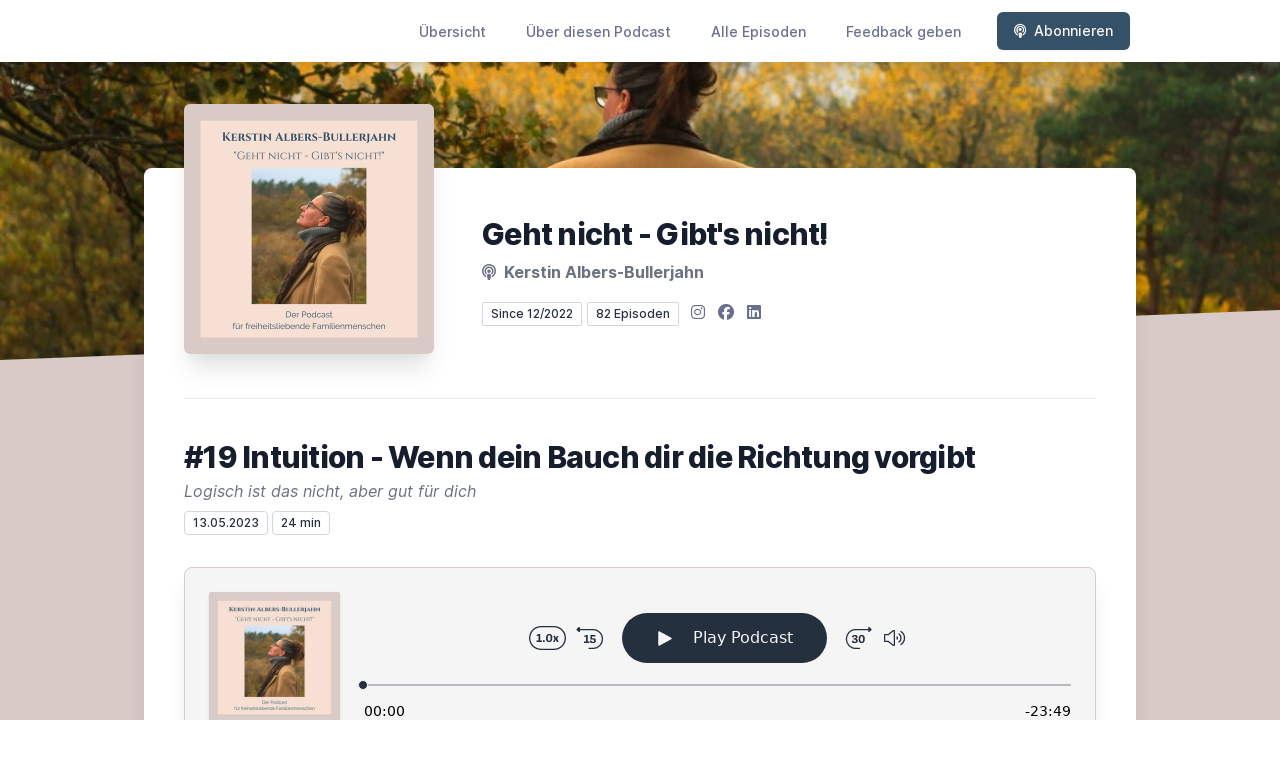

--- FILE ---
content_type: text/html; charset=utf-8
request_url: https://letscast.fm/sites/geht-nicht-gibt-s-nicht-9be67f50/episode/19-intuition-wenn-dein-bauch-dir-die-richtung-vorgibt
body_size: 14698
content:
<!DOCTYPE html>
<html lang='de'>
<head>
<meta content='text/html; charset=UTF-8' http-equiv='Content-Type'>
<meta content='width=device-width, initial-scale=1.0' name='viewport'>
<meta content='no-cache' name='turbolinks-cache-control'>
<title>#19 Intuition - Wenn dein Bauch dir die Richtung vorgibt | Geht nicht - Gibt's nicht!</title>
<meta content='Für mich ist der Weg zu meiner Intuition bzw. das Hören auf meine Intuition eine Reise und ein Fähigkeit, die ich immer mehr entfalten und üben darf.  Intuition ist ein Begriff, der sich auf die Fähigkeit bezieht, Informationen, Ideen oder Einsichten ohne bewusstes Nachdenken oder logische Schlussfolgerungen zu erfassen. Es ist ein instinktives Gefühl oder eine Eingebung, die auf unbewusstem Wissen und Erfahrungen basieren kann.  Intuition ist oft ein schneller, intuitiver Prozess , der in der Lage ist, subtile Muster oder Zusammenhänge wahrzunehmen, die dem bewussten Verstand entgehen könnten. Im Gegensatz dazu bezieht sich mein Verstand auf den rationalen und analytischen Teil des Denkens. Er verwendet logisches Denken, Schlussfolgerungen und bewusste Überlegungen, um Informationen zu verarbeiten und Entscheidungen zu treffen.  Der Verstand basiert auf Fakten, Daten und dem, was wir durch Lernen und Erfahrung gelernt haben. Auf beide zu hören und sie in Einklang zu bringen... für mich eine Lebensaufgabe, die mich mehr und mehr mit mir selbst verbindet. Heute berichte ich über meinen Weg und meine Erfahrungen beim Üben! Viel Spaß beim Reinhören! Der Podcast lebt von der Interaktion. Schreib mir gerne deine Fragen und Themenwünsche. Abonniere gerne meinen Newsletter. Du findest meine Website unter: albers-bullerjahn.com  Folge mir für mehr Inspiration auf Instagram: @kerstinalbersbullerjahn   Folge mir für mehr Inspiration auf Facebook: kerstinalbersbullerjahn Wenn es dir gefallen hat, hinterlasse mir hier und gerne auch bei Instagram eine positive Bewertung mit Kommentar.  Sei selbstbewusst, selbstbestimmt und glücklich!  Deine Kerstin' name='description'>
<meta content='Selbstbestimmung, Glück, Selbstbewusstsein, Coaching, Freiheit, Kinder, Familie, Gesundheit, Persönlichkeitsentwicklung, Traumaverarbeitung, Spiritualität, Mindset, Krisenbewältigung, Selbstliebe, Selbstwert, Work-Life-Balance, Partnerschaft, Angstbewältigung, Grenzen setzen, Worte, Angst, Stressbewältigung, Innerer Kritiker, Rolle, Dankbarkeit, Meditation' name='keywords'>
<link href='https://letscast.fm/podcasts/geht-nicht-gibt-s-nicht-9be67f50/feed' rel='alternate' title='Geht nicht - Gibt&#39;s nicht!' type='application/rss+xml'>
<meta content='app-id=1662217969' name='apple-itunes-app'>
<link href='https://letscast.fm/sites/geht-nicht-gibt-s-nicht-9be67f50/episode/19-intuition-wenn-dein-bauch-dir-die-richtung-vorgibt' rel='canonical'>
<link href='https://bcdn.letscast.fm/media/podcast/9be67f50/artwork-3000x3000.png?t=1671611354&amp;width=180&amp;height=180&amp;quality=80&amp;optimizer=image' rel='apple-touch-icon'>
<meta content='https://letscast.fm/sites/geht-nicht-gibt-s-nicht-9be67f50/episode/19-intuition-wenn-dein-bauch-dir-die-richtung-vorgibt' property='og:url'>
<meta content='website' property='og:type'>
<meta content='Geht nicht - Gibt&#39;s nicht!' property='og:site_name'>
<meta content='#19 Intuition - Wenn dein Bauch dir die Richtung vorgibt' property='og:title'>
<meta content='Für mich ist der Weg zu meiner Intuition bzw. das Hören auf meine Intuition eine Reise und ein Fähigkeit, die ich immer mehr entfalten und üben darf.  Intuition ist ein Begriff, der sich auf die Fähigkeit bezieht, Informationen, Ideen oder Einsichten ohne bewusstes Nachdenken oder logische Schlussfolgerungen zu erfassen. Es ist ein instinktives Gefühl oder eine Eingebung, die auf unbewusstem Wissen und Erfahrungen basieren kann.  Intuition ist oft ein schneller, intuitiver Prozess , der in der Lage ist, subtile Muster oder Zusammenhänge wahrzunehmen, die dem bewussten Verstand entgehen könnten. Im Gegensatz dazu bezieht sich mein Verstand auf den rationalen und analytischen Teil des Denkens. Er verwendet logisches Denken, Schlussfolgerungen und bewusste Überlegungen, um Informationen zu verarbeiten und Entscheidungen zu treffen.  Der Verstand basiert auf Fakten, Daten und dem, was wir durch Lernen und Erfahrung gelernt haben. Auf beide zu hören und sie in Einklang zu bringen... für mich eine Lebensaufgabe, die mich mehr und mehr mit mir selbst verbindet. Heute berichte ich über meinen Weg und meine Erfahrungen beim Üben! Viel Spaß beim Reinhören! Der Podcast lebt von der Interaktion. Schreib mir gerne deine Fragen und Themenwünsche. Abonniere gerne meinen Newsletter. Du findest meine Website unter: albers-bullerjahn.com  Folge mir für mehr Inspiration auf Instagram: @kerstinalbersbullerjahn   Folge mir für mehr Inspiration auf Facebook: kerstinalbersbullerjahn Wenn es dir gefallen hat, hinterlasse mir hier und gerne auch bei Instagram eine positive Bewertung mit Kommentar.  Sei selbstbewusst, selbstbestimmt und glücklich!  Deine Kerstin' property='og:description'>
<meta content='https://bcdn.letscast.fm/media/podcast/9be67f50/artwork-3000x3000.png?t=1671611354&amp;width=1400&amp;height=1400&amp;quality=80' property='og:image'>
<meta content='player' name='twitter:card'>
<meta content='#19 Intuition - Wenn dein Bauch dir die Richtung vorgibt' name='twitter:title'>
<meta content='https://letscast.fm/sites/geht-nicht-gibt-s-nicht-9be67f50/episode/19-intuition-wenn-dein-bauch-dir-die-richtung-vorgibt?layout=twitter-player' name='twitter:player'>
<meta content='https://lcdn.letscast.fm/media/podcast/9be67f50/episode/550b7cf7.mp3?t=1683888578' name='twitter:player:stream'>
<meta content='audio/mpeg' name='twitter:player:stream:content_type'>
<meta content='440' name='twitter:player:width'>
<meta content='440' name='twitter:player:height'>
<meta content='Für mich ist der Weg zu meiner Intuition bzw. das Hören auf meine Intuition eine Reise und ein Fähigkeit, die ich immer mehr entfalten und üben darf.  Intuition ist ein Begriff, der sich auf die Fähigkeit bezieht, Informationen, Ideen oder Einsichten ohne bewusstes Nachdenken oder logische Schlussfolgerungen zu erfassen. Es ist ein instinktives Gefühl oder eine Eingebung, die auf unbewusstem Wissen und Erfahrungen basieren kann.  Intuition ist oft ein schneller, intuitiver Prozess , der in der Lage ist, subtile Muster oder Zusammenhänge wahrzunehmen, die dem bewussten Verstand entgehen könnten. Im Gegensatz dazu bezieht sich mein Verstand auf den rationalen und analytischen Teil des Denkens. Er verwendet logisches Denken, Schlussfolgerungen und bewusste Überlegungen, um Informationen zu verarbeiten und Entscheidungen zu treffen.  Der Verstand basiert auf Fakten, Daten und dem, was wir durch Lernen und Erfahrung gelernt haben. Auf beide zu hören und sie in Einklang zu bringen... für mich eine Lebensaufgabe, die mich mehr und mehr mit mir selbst verbindet. Heute berichte ich über meinen Weg und meine Erfahrungen beim Üben! Viel Spaß beim Reinhören! Der Podcast lebt von der Interaktion. Schreib mir gerne deine Fragen und Themenwünsche. Abonniere gerne meinen Newsletter. Du findest meine Website unter: albers-bullerjahn.com  Folge mir für mehr Inspiration auf Instagram: @kerstinalbersbullerjahn   Folge mir für mehr Inspiration auf Facebook: kerstinalbersbullerjahn Wenn es dir gefallen hat, hinterlasse mir hier und gerne auch bei Instagram eine positive Bewertung mit Kommentar.  Sei selbstbewusst, selbstbestimmt und glücklich!  Deine Kerstin' name='twitter:description'>
<meta content='https://bcdn.letscast.fm/media/podcast/9be67f50/artwork-3000x3000.png?t=1671611354&amp;width=1400&amp;height=1400&amp;quality=80' name='twitter:image'>
<meta name="csrf-param" content="authenticity_token" />
<meta name="csrf-token" content="4MUPQ9Hm8/JV4pnA4lrm0i5ZtgVsYlwgDkvxV/l5OxyLG9/wmaQdJm0zWBTYEEDNs9nhaYEQxYQFWXIasbOB8A==" />

<link rel="stylesheet" media="screen" href="/packs/css/application-10c23002.css" data-turbolinks-track="reload" />
<script src="/packs/js/site/application-486f59e6c780e42a768f.js" data-turbolinks-track="reload"></script>
<style>
  section.bg-gray-800 {
    background-color: #d8cac6 !important;
  }
  polygon.text-gray-800 {
    color: #d8cac6 !important;
  }
</style>
<style>
  .border-teal-400, .border-teal-500, .border-teal-700 {
    color: #345168 !important;
  }
  .bg-teal-400 {
    background-color: #345168 !important;
  }
  .bg-teal-600 {
    background-color: #345168 !important;
  }
  .border-teal-400 {
    border-color: #345168 !important;
  }
</style>
<style>
  a {
    color: #696f8d !important;
  }
</style>
<style>
  button, a button, a div.text-white span, a div.text-white strong, a.text-white i {
    color: #faf7f5 !important;
  }
</style>
</head>
<body>
<nav class='top-0 absolute bg-white z-50 w-full flex flex-wrap items-center justify-between px-2 py-3 navbar-expand-lg shadow-lg'>
<div class='container px-4 mx-auto flex flex-wrap items-center justify-between'>
<div class='w-full relative flex justify-between lg:w-auto lg:static lg:block lg:justify-start cursor-pointer' onclick='toggleNavbar(&#39;collapse-navbar&#39;)'>
<div class='text-gray-500 text-lg font-medium ml-1 lg:hidden'>
Episode
</div>
<button class='cursor-pointer text-xl leading-none px-3 py-1 border border-solid border-transparent rounded bg-transparent block lg:hidden outline-none focus:outline-none'>
<i class='text-gray-500 fas fa-bars'></i>
</button>
</div>
<div class='lg:flex flex-grow items-center lg:bg-transparent lg:shadow-none hidden' id='collapse-navbar'>
<hr class='my-4 lg:hidden'>
<div class='lg:hidden'>
<ul class='mx-auto flex flex-col justify-end list-none' style='max-width: 980px;'>
<li class='flex items-center'>
<a class='text-lg mb-4 lg:mb-0 lg:ml-8 inline-flex items-center px-1 pt-1 border-b-2 border-transparent lg:text-sm font-medium leading-5 hover:border-gray-300 text-gray-500 focus:outline-none focus:border-teal-700 transition duration-150 ease-in-out hover:text-gray-900' href='https://letscast.fm/sites/geht-nicht-gibt-s-nicht-9be67f50'>
Übersicht
</a>
</li>
<li class='flex items-center'>
<a class='text-lg mb-4 lg:mb-0 lg:ml-8 inline-flex items-center px-1 pt-1 border-b-2 border-transparent lg:text-sm font-medium leading-5 hover:border-gray-300 text-gray-500 focus:outline-none focus:border-teal-700 transition duration-150 ease-in-out hover:text-gray-900' href='https://letscast.fm/sites/geht-nicht-gibt-s-nicht-9be67f50/about#about'>
Über diesen Podcast
</a>
</li>
<li class='flex items-center'>
<a class='text-lg mb-4 lg:mb-0 lg:ml-8 inline-flex items-center px-1 pt-1 border-b-2 border-transparent lg:text-sm font-medium leading-5 hover:border-gray-300 text-gray-500 focus:outline-none focus:border-teal-700 transition duration-150 ease-in-out hover:text-gray-900' href='https://letscast.fm/sites/geht-nicht-gibt-s-nicht-9be67f50/index#episodes'>
Alle Episoden
</a>
</li>
<li class='flex items-center'>
<a class='text-lg mb-4 lg:mb-0 lg:ml-8 inline-flex items-center px-1 pt-1 border-b-2 border-transparent lg:text-sm font-medium leading-5 hover:border-gray-300 text-gray-500 focus:outline-none focus:border-teal-700 transition duration-150 ease-in-out hover:text-gray-900' href='https://letscast.fm/sites/geht-nicht-gibt-s-nicht-9be67f50/feedback#feedback'>
Feedback geben
</a>
</li>
<li class='flex items-center'>
<a href='https://letscast.fm/sites/geht-nicht-gibt-s-nicht-9be67f50/subscribe#subscribe'>
<button class='subscribe-button mb-4 lg:mb-0 mt-3 lg:mt-0 lg:ml-8 relative inline-flex items-center px-4 py-2 border border-transparent text-sm leading-5 font-medium rounded-md text-white bg-teal-400 shadow-sm hover:bg-teal-500 focus:outline-none focus:border-teal-700 focus:shadow-outline-teal active:bg-teal-700 transition ease-in-out duration-150 cursor-pointer'>
<i class='fas fa-podcast mr-2'></i>
Abonnieren
</button>
</a>
</li>
</ul>
</div>
<div class='hidden lg:block self-center container'>
<ul class='mx-auto flex flex-row justify-end list-none' style='max-width: 980px;'>
<li class='flex items-center'>
<a class='text-lg mb-4 lg:mb-0 lg:ml-8 inline-flex items-center px-1 pt-1 border-b-2 border-transparent lg:text-sm font-medium leading-5 hover:border-gray-300 text-gray-500 focus:outline-none focus:border-teal-700 transition duration-150 ease-in-out hover:text-gray-900' href='https://letscast.fm/sites/geht-nicht-gibt-s-nicht-9be67f50'>
Übersicht
</a>
</li>
<li class='flex items-center'>
<a class='text-lg mb-4 lg:mb-0 lg:ml-8 inline-flex items-center px-1 pt-1 border-b-2 border-transparent lg:text-sm font-medium leading-5 hover:border-gray-300 text-gray-500 focus:outline-none focus:border-teal-700 transition duration-150 ease-in-out hover:text-gray-900' href='https://letscast.fm/sites/geht-nicht-gibt-s-nicht-9be67f50/about'>
Über diesen Podcast
</a>
</li>
<li class='flex items-center'>
<a class='text-lg mb-4 lg:mb-0 lg:ml-8 inline-flex items-center px-1 pt-1 border-b-2 border-transparent lg:text-sm font-medium leading-5 hover:border-gray-300 text-gray-500 focus:outline-none focus:border-teal-700 transition duration-150 ease-in-out hover:text-gray-900' href='https://letscast.fm/sites/geht-nicht-gibt-s-nicht-9be67f50/index'>
Alle Episoden
</a>
</li>
<li class='flex items-center'>
<a class='text-lg mb-4 lg:mb-0 lg:ml-8 inline-flex items-center px-1 pt-1 border-b-2 border-transparent lg:text-sm font-medium leading-5 hover:border-gray-300 text-gray-500 focus:outline-none focus:border-teal-700 transition duration-150 ease-in-out hover:text-gray-900' href='https://letscast.fm/sites/geht-nicht-gibt-s-nicht-9be67f50/feedback'>
Feedback geben
</a>
</li>
<li class='flex items-center'>
<a href='https://letscast.fm/sites/geht-nicht-gibt-s-nicht-9be67f50/subscribe'>
<button class='subscribe-button mb-4 lg:mb-0 mt-3 lg:mt-0 lg:ml-8 relative inline-flex items-center px-4 py-2 border border-transparent text-sm leading-5 font-medium rounded-md text-white bg-teal-400 shadow-sm hover:bg-teal-500 focus:outline-none focus:border-teal-700 focus:shadow-outline-teal active:bg-teal-700 transition ease-in-out duration-150 cursor-pointer'>
<i class='fas fa-podcast mr-2'></i>
Abonnieren
</button>
</a>
</li>
</ul>
</div>
<div class='hidden lg:block'></div>
</div>
</div>
</nav>

<div class='mt-13 lg:mt-15' id='root'>
<main>
<section class='relative block bg-gray-100' style='height: 300px;'>
<div class='absolute top-0 w-full h-full bg-center bg-cover' style='background-image: url(&quot;https://bcdn.letscast.fm/media/75nhj321x9hf9v403eah7chuicue?t=1672682582&amp;optimizer=image&amp;quality=90&quot;);'>
<span class='w-full h-full absolute opacity-0 bg-black' id='blackOverlay'></span>
</div>
<div class='top-auto bottom-0 left-0 right-0 w-full absolute pointer-events-none overflow-hidden' style='height: 70px; transform: translateZ(0px);'>
<svg class='absolute bottom-0 overflow-hidden' preserveaspectratio='none' version='1.1' viewbox='0 0 2560 100' x='0' xmlns='http://www.w3.org/2000/svg' y='0'>
<polygon class='text-gray-800 fill-current' points='2560 0 2560 100 0 100'></polygon>
</svg>
</div>
</section>
<section class='relative py-16 bg-gray-800'>
<div class='container mx-auto px-0 md:px-4 max-w-5xl'>
<div class='relative flex flex-col min-w-0 break-words bg-white w-full mb-6 shadow-xl md:rounded-lg -mt-64'>
<div class='px-4 sm:px-10'>
<div class='flex flex-wrap lg:flex-no-wrap justify-center lg:justify-start'>
<div class='relative mb-0' style='min-width: 250px;'>
<a href='https://letscast.fm/sites/geht-nicht-gibt-s-nicht-9be67f50'>
<img alt='Geht nicht - Gibt&#39;s nicht! Cover' class='podcast-cover shadow-xl h-auto align-middle rounded-md border-none -my-16' height='250' src='https://bcdn.letscast.fm/media/ywxpi4n83pb7w6rc84z5nnphb83s?t=1672682582&amp;optimizer=image&amp;quality=80&amp;height=500&amp;width=500' width='250'>
</a>
</div>
<div class='w-full mt-24 lg:mt-12 text-center overflow-hidden lg:ml-12 lg:text-left lg:my-12'>
<h1 class='podcast-title text-2xl leading-8 font-extrabold tracking-tight text-gray-900 sm:text-3xl sm:leading-9 mb-2 truncate'>
Geht nicht - Gibt&#39;s nicht!
</h1>
<div class='leading-normal mt-0 mb-4 text-gray-500 font-bold text-xs md:text-base'>
<i class='fas fa-podcast mr-1 text-gray-500 text-xs md:text-base'></i>
Kerstin Albers-Bullerjahn
</div>
<div class='flex flex-col lg:flex-row justify-start'>
<div class='lg:mr-2'>
<span class='badge inline-flex items-center px-2 rounded-sm text-xs font-medium bg-white text-gray-800 border border-gray-300 py-0.5'>
Since 12/2022
</span>
<a href='https://letscast.fm/sites/geht-nicht-gibt-s-nicht-9be67f50/index'>
<span class='badge inline-flex items-center px-2 rounded-sm text-xs font-medium bg-white text-gray-800 border border-gray-300 py-0.5'>
82 Episoden
</span>
</a>
</div>
<div class='mt-2 lg:mt-0'>
<a class='social-icon mx-1 text-gray-400 hover:text-gray-500' href='https://instagram.com/kerstinalbersbullerjahn' rel='noopener noreferrer' target='_blank' title='Instagram'>
<span class='sr-only'>Instagram</span>
<i class='fab fa-instagram text-base'></i>
</a>
<a class='social-icon mx-1 text-gray-400 hover:text-gray-500' href='https://www.facebook.com/profile.php?id=100086703137294' rel='noopener noreferrer' target='_blank' title='Facebook'>
<span class='sr-only'>Facebook</span>
<i class='fab fa-facebook text-base'></i>
</a>
<a class='social-icon mx-1 text-gray-400 hover:text-gray-500' href='https://www.linkedin.com/in/kerstin-albers-bullerjahn' rel='noopener noreferrer' target='_blank' title='LinkedIn'>
<span class='sr-only'>LinkedIn</span>
<i class='fab fa-linkedin text-base'></i>
</a>
</div>
</div>
</div>
</div>
<div id='content'>
<div class='mt-6 py-10 border-t border-gray-200'>
<div class='flex flex-wrap justify-center'>
<div class='w-full'>
<h1 class='text-2xl leading-8 font-extrabold tracking-tight text-gray-900 sm:text-3xl sm:leading-9'>
#19 Intuition - Wenn dein Bauch dir die Richtung vorgibt
</h1>
<p class='mt-1 text-gray-500 italic text-md truncate'>
Logisch ist das nicht, aber gut für dich
</p>
<p class='text-gray-500 mt-2 mb-8 text-xs md:text-sm'>
<span class='badge inline-flex items-center px-2 rounded text-xs font-medium bg-white text-gray-800 border border-gray-300 py-0.5'>
13.05.2023
</span>
<span class='badge inline-flex items-center px-2 rounded text-xs font-medium bg-white text-gray-800 border border-gray-300 py-0.5'>
24 min
</span>
</p>
<div class='player-container shadow-xl rounded-lg border' style='background-color: #F5F5F5; border-color:#d8cac6;'>
<div data-template='/podlove/player/templates/variant-xl-no-title.html?20240301' id='player'></div>
<script>
  window
    .podlovePlayer("#player", {"version":5,"show":{"title":"Geht nicht - Gibt's nicht!","subtitle":"Der Podcast für freiheitsliebende Familienmenschen","summary":"\u003cdiv\u003eMit diesem Podcast \"Geht nicht - Gibt's nicht! Der Podcast für freiheitsliebende Familienmenschen\" möchte ich Menschen inspirieren und Mut machen. Menschen, die versuchen die Herausforderungen und Ansprüche im Familienleben mit ihren eigenen Wünschen und Bedürfnissen unter einen Hut zu bringen.\u003cbr\u003e\u003cbr\u003eIch möchte hiermit meine gesamte Erfahrung, meine berufliche Expertise, alle in meinem Leben gewonnenen Erkenntnisse und daraus entstandende Möglichkeiten, möglichst vielen Menschen zugänglich machen. Also ist dieser Podcast mit den unterschiedlichsten Themenbereichen gefüllt, über die ich entweder alleine oder im Interview mit spannenden Menschen spreche.\u0026nbsp; Eine ganz bunte Mischung - so bunt, wie es die Menschen eben auch sind.\u003cbr\u003e\u003cbr\u003eIch bin zutiefst davon überzeugt, dass jeder Mensch ein einzigartiges Geschenk für diese Welt ist und es verdient glücklich und erfüllt zu leben. Auch Du!\u003cbr\u003e\u003cbr\u003eSei selbstbewusst, selbstbestimmt und glücklich!\u003cbr\u003e\u003cbr\u003eDeine Kerstin\u003c/div\u003e","poster":"https://lcdn.letscast.fm/media/podcast/9be67f50/artwork-300x300.png?t=1671611354","link":"https://albers-bullerjahn.com"},"title":"#19 Intuition - Wenn dein Bauch dir die Richtung vorgibt","subtitle":"Logisch ist das nicht, aber gut für dich","summary":"\u003cdiv\u003eFür mich ist der Weg zu meiner Intuition bzw. das Hören auf meine Intuition eine Reise und ein Fähigkeit, die ich immer mehr entfalten und üben darf. \u003cbr\u003e\u0026nbsp;\u003cbr\u003eIntuition ist ein Begriff, der sich auf die Fähigkeit bezieht, Informationen, Ideen oder Einsichten ohne bewusstes Nachdenken oder logische Schlussfolgerungen zu erfassen. Es ist ein instinktives Gefühl oder eine Eingebung, die auf unbewusstem Wissen und Erfahrungen basieren kann. \u003cbr\u003e\u0026nbsp;\u003cbr\u003eIntuition ist oft ein schneller, intuitiver Prozess , der in der Lage ist, subtile Muster oder Zusammenhänge wahrzunehmen, die dem bewussten Verstand entgehen könnten.\u003cbr\u003e\u0026nbsp;\u003cbr\u003eIm Gegensatz dazu bezieht sich mein Verstand auf den rationalen und analytischen Teil des Denkens. Er verwendet logisches Denken, Schlussfolgerungen und bewusste Überlegungen, um Informationen zu verarbeiten und Entscheidungen zu treffen.\u003cbr\u003e\u0026nbsp;\u003cbr\u003e\u0026nbsp;Der Verstand basiert auf Fakten, Daten und dem, was wir durch Lernen und Erfahrung gelernt haben.\u003cbr\u003e\u0026nbsp;\u003cbr\u003eAuf beide zu hören und sie in Einklang zu bringen... für mich eine Lebensaufgabe, die mich mehr und mehr mit mir selbst verbindet. Heute berichte ich über meinen Weg und meine Erfahrungen beim Üben! Viel Spaß beim Reinhören!\u003cbr\u003e\u0026nbsp;\u003cbr\u003eDer Podcast lebt von der Interaktion. Schreib mir gerne deine Fragen und Themenwünsche.\u003cbr\u003e\u0026nbsp;\u003cbr\u003eAbonniere gerne meinen Newsletter. Du findest meine Website unter: \u003ca href=\"https://albers-bullerjahn.com\"\u003ealbers-bullerjahn.com\u003c/a\u003e\u003cbr\u003e \u003cbr\u003e Folge mir für mehr Inspiration auf Instagram: \u003ca href=\"https://www.instagram.com/kerstinalbersbullerjahn/\"\u003e@kerstinalbersbullerjahn\u003c/a\u003e \u003cbr\u003e \u003cbr\u003e Folge mir für mehr Inspiration auf Facebook: \u003ca href=\"https://www.facebook.com/profile.php?id=100086703137294\"\u003ekerstinalbersbullerjahn\u003cbr\u003e\u003c/a\u003e\u003cbr\u003e Wenn es dir gefallen hat, hinterlasse mir hier und gerne auch bei Instagram eine positive Bewertung mit Kommentar.\u003cbr\u003e\u0026nbsp;\u003cbr\u003e Sei selbstbewusst, selbstbestimmt und glücklich!\u0026nbsp;\u003c/div\u003e\u003cdiv\u003e\u0026nbsp;\u003cbr\u003eDeine Kerstin\u003c/div\u003e","publicationDate":"2023-05-13T08:00:00.000+02:00","poster":"https://lcdn.letscast.fm/media/podcast/9be67f50/artwork-300x300.png?t=1671611354","duration":"00:23:49","link":"https://letscast.fm/sites/geht-nicht-gibt-s-nicht-9be67f50/episode/19-intuition-wenn-dein-bauch-dir-die-richtung-vorgibt","audio":[{"url":"https://lcdn.letscast.fm/media/podcast/9be67f50/episode/550b7cf7.mp3?t=1683888578","size":22868218,"title":"MP3 Audio (mp3)","mimeType":"audio/mpeg"}],"visibleComponents":["controlChapters","controlSteppers","episodeTitle","poster","progressbar","showTitle","subtitle","tabAudio","tabChapters","tabFiles","tabShare","tabInfo","tabTranscripts"],"files":[],"chapters":[],"contributors":[],"transcripts":[],"subscribe-button":{"feed":"https://letscast.fm/podcasts/geht-nicht-gibt-s-nicht-9be67f50/feed","clients":[{"id":"apple-podcasts","service":"1662217969"},{"id":"spotify","service":"2SgOV9G2ifauull0MR2oHy"},{"id":"amazon-music","service":"https://q4k0kx5j.r.us-east-1.awstrack.me/L0/https:%2F%2Fmusic.amazon.de%2Fpodcasts%2Fb2dc33f1-fdb2-4955-ae00-86d59122f6d4/1/01000185690b5132-febdc831-e2bb-4459-a633-319c1c8d87bc-000000/lmGVoUGxqVfi4H3cby_oCEwiFQc=302"},{"id":"downcast"},{"id":"overcast"},{"id":"podcast-addict"},{"id":"rss","service":"https://letscast.fm/podcasts/geht-nicht-gibt-s-nicht-9be67f50/feed"}]},"share":{"channels":["twitter","facebook","linkedin","xing","pinterest","whats-app","link","mail"],"outlet":"/share.html","sharePlaytime":true},"features":{"persistTab":false,"persistPlaystate":false}}, {"base":"/podlove/player/","activeTab":null,"theme":{"tokens":{"brand":"#E64415","brandDark":"#25303f","brandDarkest":"#1A3A4A","brandLightest":"#F5F5F5","shadeDark":"#807E7C","shadeBase":"#807E7C","contrast":"#000","alt":"#fff"},"fonts":{}},"subscribe-button":{"feed":"https://letscast.fm/podcasts/geht-nicht-gibt-s-nicht-9be67f50/feed","clients":[{"id":"apple-podcasts","service":"1662217969"},{"id":"spotify","service":"2SgOV9G2ifauull0MR2oHy"},{"id":"amazon-music","service":"https://q4k0kx5j.r.us-east-1.awstrack.me/L0/https:%2F%2Fmusic.amazon.de%2Fpodcasts%2Fb2dc33f1-fdb2-4955-ae00-86d59122f6d4/1/01000185690b5132-febdc831-e2bb-4459-a633-319c1c8d87bc-000000/lmGVoUGxqVfi4H3cby_oCEwiFQc=302"},{"id":"downcast"},{"id":"overcast"},{"id":"podcast-addict"},{"id":"rss","service":"https://letscast.fm/podcasts/geht-nicht-gibt-s-nicht-9be67f50/feed"}]},"playlist":[{"title":"#81 Definiert Menschlichkeit unser Mensch-Sein?","config":"https://letscast.fm/podcasts/geht-nicht-gibt-s-nicht-9be67f50/episodes/81-definiert-menschlichkeit-unser-mensch-sein/player.json","duration":"01:05:43"},{"title":"# 80 Alles verändert sich","config":"https://letscast.fm/podcasts/geht-nicht-gibt-s-nicht-9be67f50/episodes/80-alles-veraendert-sich/player.json","duration":"00:27:24"},{"title":"#79 Wir und unsere Ahnen","config":"https://letscast.fm/podcasts/geht-nicht-gibt-s-nicht-9be67f50/episodes/79-wir-und-unsere-ahnen/player.json","duration":"00:16:37"},{"title":"#78 Meditation zum ersten Advent","config":"https://letscast.fm/podcasts/geht-nicht-gibt-s-nicht-9be67f50/episodes/78-meditation-zum-ersten-advent/player.json","duration":"00:17:29"},{"title":"#77 Ich und mein Schweinehund","config":"https://letscast.fm/podcasts/geht-nicht-gibt-s-nicht-9be67f50/episodes/77-ich-und-mein-schweinehund/player.json","duration":"00:34:04"},{"title":"#76 Ich bin wieder da","config":"https://letscast.fm/podcasts/geht-nicht-gibt-s-nicht-9be67f50/episodes/76-ich-bin-wieder-da/player.json","duration":"00:26:11"},{"title":"#75 Sie ist wieder da!","config":"https://letscast.fm/podcasts/geht-nicht-gibt-s-nicht-9be67f50/episodes/75-sie-ist-wieder-da/player.json","duration":"00:37:36"},{"title":"#74 Meditationsreise zu deinem sicheren Ort","config":"https://letscast.fm/podcasts/geht-nicht-gibt-s-nicht-9be67f50/episodes/74-meditationsreise-zu-deinem-sicheren-ort/player.json","duration":"00:19:08"},{"title":"#73 Schon wieder !!!","config":"https://letscast.fm/podcasts/geht-nicht-gibt-s-nicht-9be67f50/episodes/73-schon-wieder/player.json","duration":"00:41:57"},{"title":"#72 Wie redest du denn mit dir?","config":"https://letscast.fm/podcasts/geht-nicht-gibt-s-nicht-9be67f50/episodes/72-wie-redest-du-denn-mit-dir/player.json","duration":"00:35:32"},{"title":"#71 Startschuss für die Landjugend Egestorf","config":"https://letscast.fm/podcasts/geht-nicht-gibt-s-nicht-9be67f50/episodes/71-startschuss-fuer-die-landjugend-egestorf/player.json","duration":"00:34:22"},{"title":"#70 Hypnosereise für besseren Schlaf","config":"https://letscast.fm/podcasts/geht-nicht-gibt-s-nicht-9be67f50/episodes/70-hypnosereise-fuer-besseren-schlaf/player.json","duration":"00:26:58"},{"title":"#69 Unterwegs - Abenteuer, Spaß und Selbstfürsorge!","config":"https://letscast.fm/podcasts/geht-nicht-gibt-s-nicht-9be67f50/episodes/69-unterwegs-abenteuer-spass-und-selbstfuersorge/player.json","duration":"00:19:28"},{"title":"#68 Lars Amend (ohne Espresso) bei mir im Podcast","config":"https://letscast.fm/podcasts/geht-nicht-gibt-s-nicht-9be67f50/episodes/68-lars-amend-ohne-espresso-bei-mir-im-podcast/player.json","duration":"00:57:58"},{"title":"#67 Selbstfürsorge oder Egoismus","config":"https://letscast.fm/podcasts/geht-nicht-gibt-s-nicht-9be67f50/episodes/67-selbstfuersorge-oder-egoismus/player.json","duration":"00:21:28"},{"title":"#66 Kopfkino","config":"https://letscast.fm/podcasts/geht-nicht-gibt-s-nicht-9be67f50/episodes/66-kopfkino/player.json","duration":"00:31:09"},{"title":"#65 Hinschauen statt Wegschauen","config":"https://letscast.fm/podcasts/geht-nicht-gibt-s-nicht-9be67f50/episodes/65-hinschauen-statt-wegschauen/player.json","duration":"01:05:35"},{"title":"#64 Hypnosereise für mehr Selbstvertrauen in herausfordernden Situationen","config":"https://letscast.fm/podcasts/geht-nicht-gibt-s-nicht-9be67f50/episodes/64-hypnosereise-fuer-mehr-selbstvertrauen-in-herausfordernden-situationen/player.json","duration":"00:28:53"},{"title":"#63 Interview mit unserer ältesten Tochter","config":"https://letscast.fm/podcasts/geht-nicht-gibt-s-nicht-9be67f50/episodes/63-interview-mit-unserer-aeltesten-tochter/player.json","duration":"01:14:23"},{"title":"#62 Wie du schnell und effektiv Blockaden lösen kannst","config":"https://letscast.fm/podcasts/geht-nicht-gibt-s-nicht-9be67f50/episodes/62-wie-du-schnell-und-effektiv-blockaden-loesen-kannst/player.json","duration":"00:24:00"},{"title":"#61 Meditation für den Frühling","config":"https://letscast.fm/podcasts/geht-nicht-gibt-s-nicht-9be67f50/episodes/61-meditation-fuer-den-fruehling/player.json","duration":"00:18:24"},{"title":"#60 Von Erziehung zu Beziehung","config":"https://letscast.fm/podcasts/geht-nicht-gibt-s-nicht-9be67f50/episodes/60-von-erziehung-zu-beziehung/player.json","duration":"00:32:42"},{"title":"#59 Hypnose zur Verbindung mit deinem Körper","config":"https://letscast.fm/podcasts/geht-nicht-gibt-s-nicht-9be67f50/episodes/59-hypnose-zur-verbindung-mit-deinem-koerper/player.json","duration":"00:24:58"},{"title":"#58 Der eigene Körper - Freund oder Feind?","config":"https://letscast.fm/podcasts/geht-nicht-gibt-s-nicht-9be67f50/episodes/58-der-eigene-koerper-freund-oder-feind/player.json","duration":"00:50:35"},{"title":"#57 Stimmt das eigentlich, was du über dich denkst?","config":"https://letscast.fm/podcasts/geht-nicht-gibt-s-nicht-9be67f50/episodes/57-stimmt-das-eigentlich-was-du-ueber-dich-denkst/player.json","duration":"00:45:39"},{"title":"#56 Leben auf der Inselgruppe Lofoten","config":"https://letscast.fm/podcasts/geht-nicht-gibt-s-nicht-9be67f50/episodes/56-leben-auf-der-inselgruppe-lofoten/player.json","duration":"00:36:11"},{"title":"#55 Meditation zum Loslassen","config":"https://letscast.fm/podcasts/geht-nicht-gibt-s-nicht-9be67f50/episodes/55-meditation-zum-loslassen/player.json","duration":"00:14:19"},{"title":"#54 Trauer","config":"https://letscast.fm/podcasts/geht-nicht-gibt-s-nicht-9be67f50/episodes/54-trauer/player.json","duration":"00:30:27"},{"title":"#53 50 Affirmationen für dich","config":"https://letscast.fm/podcasts/geht-nicht-gibt-s-nicht-9be67f50/episodes/53-50-affirmationen-fuer-dich/player.json","duration":"00:27:56"},{"title":"#52 Gefühlschaos ist menschlich","config":"https://letscast.fm/podcasts/geht-nicht-gibt-s-nicht-9be67f50/episodes/52-gefuehlschaos-ist-menschlich/player.json","duration":"00:23:35"},{"title":"#51 Halbzeit in Finnland","config":"https://letscast.fm/podcasts/geht-nicht-gibt-s-nicht-9be67f50/episodes/51-halbzeit-in-finnland/player.json","duration":"00:49:32"},{"title":"#50 Meditationsreise für den Jahresbeginn","config":"https://letscast.fm/podcasts/geht-nicht-gibt-s-nicht-9be67f50/episodes/50-meditationsreise-fuer-den-jahresbeginn/player.json","duration":"00:26:06"},{"title":"#49 Rückblick 2023","config":"https://letscast.fm/podcasts/geht-nicht-gibt-s-nicht-9be67f50/episodes/49-rueckblick-2023/player.json","duration":"00:28:29"},{"title":"#48 Drei Fragen für dich","config":"https://letscast.fm/podcasts/geht-nicht-gibt-s-nicht-9be67f50/episodes/48-drei-fragen-fuer-dich/player.json","duration":"00:15:24"},{"title":"#47 Meditation für Frieden in dir","config":"https://letscast.fm/podcasts/geht-nicht-gibt-s-nicht-9be67f50/episodes/47-meditation-fuer-frieden-in-dir/player.json","duration":"00:20:58"},{"title":"#46 Umgang mit anstrengenden Menschen","config":"https://letscast.fm/podcasts/geht-nicht-gibt-s-nicht-9be67f50/episodes/46-umgang-mit-anstrengenden-menschen/player.json","duration":"00:29:09"},{"title":"#45 Einsamkeit kann jeden treffen","config":"https://letscast.fm/podcasts/geht-nicht-gibt-s-nicht-9be67f50/episodes/45-einsamkeit-kann-jeden-treffen/player.json","duration":"00:31:33"},{"title":"#44 Meditation für Veränderungsprozesse","config":"https://letscast.fm/podcasts/geht-nicht-gibt-s-nicht-9be67f50/episodes/44-meditation-fuer-veraenderungsprozesse/player.json","duration":"00:17:45"},{"title":"#43 Warum Veränderungen oft so schwierig sind","config":"https://letscast.fm/podcasts/geht-nicht-gibt-s-nicht-9be67f50/episodes/43-warum-veraenderungen-oft-so-schwierig-sind/player.json","duration":"00:40:31"},{"title":"#42 In 43 Tagen ist Weihnachten! ","config":"https://letscast.fm/podcasts/geht-nicht-gibt-s-nicht-9be67f50/episodes/42-in-43-tagen-ist-weihnachten/player.json","duration":"00:36:32"},{"title":"#41 Den Zauber der Dunkelheit entdecken","config":"https://letscast.fm/podcasts/geht-nicht-gibt-s-nicht-9be67f50/episodes/41-den-zauber-der-dunkelheit-entdecken/player.json","duration":"00:27:08"},{"title":"#40 Erfahrungsbericht mit dem Yager-Code","config":"https://letscast.fm/podcasts/geht-nicht-gibt-s-nicht-9be67f50/episodes/40-erfahrungsbericht-mit-dem-yager-code/player.json","duration":"00:46:23"},{"title":"#39 Meditationsreise mit liebevollen Wegbegleitern","config":"https://letscast.fm/podcasts/geht-nicht-gibt-s-nicht-9be67f50/episodes/39-meditationsreise-mit-liebevollen-wegbegleitern/player.json","duration":"00:20:48"},{"title":"#38 Eltern - ein Thema für sich","config":"https://letscast.fm/podcasts/geht-nicht-gibt-s-nicht-9be67f50/episodes/38-eltern-ein-thema-fuer-sich/player.json","duration":"00:53:21"},{"title":"#37 Der Yager-Code","config":"https://letscast.fm/podcasts/geht-nicht-gibt-s-nicht-9be67f50/episodes/37-der-yager-code/player.json","duration":"00:25:58"},{"title":"#36 Umgang mit Schulstress in der Familie","config":"https://letscast.fm/podcasts/geht-nicht-gibt-s-nicht-9be67f50/episodes/36-umgang-mit-schulstress-in-der-familie/player.json","duration":"00:27:40"},{"title":"#35 Meditation für Kinder bei Prüfungsangst","config":"https://letscast.fm/podcasts/geht-nicht-gibt-s-nicht-9be67f50/episodes/35-meditation-fuer-kinder-bei-pruefungsangst/player.json","duration":"00:19:35"},{"title":"#34 Elternabende - Szenen aus dem Alltag","config":"https://letscast.fm/podcasts/geht-nicht-gibt-s-nicht-9be67f50/episodes/34-elternabende-szenen-aus-dem-alltag/player.json","duration":"00:26:33"},{"title":"#33 Die anderen Eltern - ein planbares Hindernissrennen!","config":"https://letscast.fm/podcasts/geht-nicht-gibt-s-nicht-9be67f50/episodes/33-die-anderen-eltern-ein-planbares-hindernissrennen/player.json","duration":"00:28:35"},{"title":"#32 Meine Kinder und ihre (neuen) Freunde","config":"https://letscast.fm/podcasts/geht-nicht-gibt-s-nicht-9be67f50/episodes/32-meine-kinder-und-ihre-neuen-freunde/player.json","duration":"00:23:35"},{"title":"#31 Eltern und Lehrer - Plädoyer für ein konstruktives Miteinander","config":"https://letscast.fm/podcasts/geht-nicht-gibt-s-nicht-9be67f50/episodes/31-eltern-und-lehrer-plaedoyer-fuer-ein-konstruktives-miteinander/player.json","duration":"00:35:44"},{"title":"#30 Schulwechsel - Wie geht das etwas entspannter für alle?","config":"https://letscast.fm/podcasts/geht-nicht-gibt-s-nicht-9be67f50/episodes/30-schulwechsel-wie-geht-das-etwas-entspannter-fuer-alle/player.json","duration":"00:23:27"},{"title":"#29 Ein Schuljahr im Ausland - Bald geht es los!","config":"https://letscast.fm/podcasts/geht-nicht-gibt-s-nicht-9be67f50/episodes/29-ein-schuljahr-im-ausland-bald-geht-es-los/player.json","duration":"00:28:31"},{"title":"#28 Medienkonsum - eine nervtötende Dauerdiskussion","config":"https://letscast.fm/podcasts/geht-nicht-gibt-s-nicht-9be67f50/episodes/28-medienkonsum-eine-nervtoetende-dauerdiskussion/player.json","duration":"00:37:58"},{"title":"#27 Selbstwirksamkeit und Selbstvertrauen bei Kindern stärken","config":"https://letscast.fm/podcasts/geht-nicht-gibt-s-nicht-9be67f50/episodes/27-selbstwirksamkeit-und-selbstvertrauen-bei-kindern-staerken/player.json","duration":"00:37:43"},{"title":"#26 Es darf auch leicht sein!","config":"https://letscast.fm/podcasts/geht-nicht-gibt-s-nicht-9be67f50/episodes/26-es-darf-auch-leicht-sein/player.json","duration":"00:35:04"},{"title":"#25 LGBTQ+ - Interview mit meiner jüngsten Tochter","config":"https://letscast.fm/podcasts/geht-nicht-gibt-s-nicht-9be67f50/episodes/25-lgbtq-interview-mit-meiner-juengsten-tochter/player.json","duration":"00:55:40"},{"title":"#24 Bodyscan-Meditation","config":"https://letscast.fm/podcasts/geht-nicht-gibt-s-nicht-9be67f50/episodes/24-bodyscan-meditation/player.json","duration":"00:29:24"},{"title":"#23 Gelungene Kommunikation in Familien - kein Selbstgänger","config":"https://letscast.fm/podcasts/geht-nicht-gibt-s-nicht-9be67f50/episodes/23-gelungene-kommunikation-in-familien-kein-selbstgaenger/player.json","duration":"00:41:10"},{"title":"#22 Meditation - Selbstliebe","config":"https://letscast.fm/podcasts/geht-nicht-gibt-s-nicht-9be67f50/episodes/22-meditation-selbstliebe/player.json","duration":"00:17:40"},{"title":"#21 Hypnose - Heilungsreise","config":"https://letscast.fm/podcasts/geht-nicht-gibt-s-nicht-9be67f50/episodes/21-hypnose-heilungsreise/player.json","duration":"00:31:32"},{"title":"#20 Wir sehen die Welt nicht wie sie ist, sondern wie wir sind","config":"https://letscast.fm/podcasts/geht-nicht-gibt-s-nicht-9be67f50/episodes/20-wir-sehen-die-welt-nicht-wie-sie-ist-sondern-wie-wir-sind/player.json","duration":"00:27:13"},{"title":"#18 Nein ist ein ganzer Satz!","config":"https://letscast.fm/podcasts/geht-nicht-gibt-s-nicht-9be67f50/episodes/18-nein-ist-ein-ganzer-satz/player.json","duration":"00:18:59"},{"title":"#17 Hypnose - wozu ist das gut und wie funktioniert das?","config":"https://letscast.fm/podcasts/geht-nicht-gibt-s-nicht-9be67f50/episodes/17-hypnose-wozu-ist-das-gut-und-wie-funktioniert-das/player.json","duration":"00:37:29"},{"title":"#16 Wut ist notwendig","config":"https://letscast.fm/podcasts/geht-nicht-gibt-s-nicht-9be67f50/episodes/16-wut-ist-notwendig/player.json","duration":"00:15:27"},{"title":"#15 Eine Dankbarkeitsmeditation für den Einstieg","config":"https://letscast.fm/podcasts/geht-nicht-gibt-s-nicht-9be67f50/episodes/15-eine-dankbarkeitsmeditation-fuer-den-einstieg/player.json","duration":"00:08:39"},{"title":"#14 Wie ich zum Fan des Meditierens wurde","config":"https://letscast.fm/podcasts/geht-nicht-gibt-s-nicht-9be67f50/episodes/14-wie-ich-zum-fan-des-meditierens-wurde/player.json","duration":"00:20:18"},{"title":"#13 Zwei jüngste Mädels erzählen von ihrer Familie","config":"https://letscast.fm/podcasts/geht-nicht-gibt-s-nicht-9be67f50/episodes/13-zwei-juengste-maedels-erzaehlen-von-ihrer-familie/player.json","duration":"00:33:14"},{"title":"#12 Eine Aufforderung zum Glücklichsein","config":"https://letscast.fm/podcasts/geht-nicht-gibt-s-nicht-9be67f50/episodes/12-eine-aufforderung-zum-gluecklichsein/player.json","duration":"00:35:23"},{"title":"#11 Grenzen setzen","config":"https://letscast.fm/podcasts/geht-nicht-gibt-s-nicht-9be67f50/episodes/11-grenzen-setzen/player.json","duration":"00:19:25"},{"title":"#10 Wie ich den Umgang mit Angst gelernt habe","config":"https://letscast.fm/podcasts/geht-nicht-gibt-s-nicht-9be67f50/episodes/10-wie-ich-den-umgang-mit-angst-gelernt-habe/player.json","duration":"00:24:53"},{"title":"#9 Sterneneltern sind auch Eltern","config":"https://letscast.fm/podcasts/geht-nicht-gibt-s-nicht-9be67f50/episodes/9-sterneneltern-sind-auch-eltern/player.json","duration":"00:45:33"},{"title":"#8 Alte Muster auflösen","config":"https://letscast.fm/podcasts/geht-nicht-gibt-s-nicht-9be67f50/episodes/8-alte-muster-aufloesen/player.json","duration":"00:17:24"},{"title":"#7 Der Knall","config":"https://letscast.fm/podcasts/geht-nicht-gibt-s-nicht-9be67f50/episodes/7-der-knall/player.json","duration":"00:15:16"},{"title":"#6 Die Fesseln der Vergangenheit","config":"https://letscast.fm/podcasts/geht-nicht-gibt-s-nicht-9be67f50/episodes/6-die-fesseln-der-vergangenheit/player.json","duration":"00:35:28"},{"title":"#5 Die Macht der Worte","config":"https://letscast.fm/podcasts/geht-nicht-gibt-s-nicht-9be67f50/episodes/5-die-macht-der-worte/player.json","duration":"00:23:14"},{"title":"#4 (K)eine Entscheidung zwischen dir und deiner Familie","config":"https://letscast.fm/podcasts/geht-nicht-gibt-s-nicht-9be67f50/episodes/4-k-eine-entscheidung-zwischen-dir-und-deiner-familie/player.json","duration":"00:43:13"},{"title":"#3 Der innere Kritiker","config":"https://letscast.fm/podcasts/geht-nicht-gibt-s-nicht-9be67f50/episodes/3-der-innere-kritiker/player.json","duration":"00:24:53"},{"title":"#2 Selbstliebe","config":"https://letscast.fm/podcasts/geht-nicht-gibt-s-nicht-9be67f50/episodes/2-selbstliebe/player.json","duration":"00:38:19"},{"title":"#1 Gute Vorsätze","config":"https://letscast.fm/podcasts/geht-nicht-gibt-s-nicht-9be67f50/episodes/1-gute-vorsaetze/player.json","duration":"00:12:53"},{"title":"Intro - Geht nicht - gibt's nicht!","config":"https://letscast.fm/podcasts/geht-nicht-gibt-s-nicht-9be67f50/episodes/intro-geht-nicht-gibt-s-nicht/player.json","duration":"00:07:32"}],"share":{"channels":["twitter","facebook","linkedin","xing","pinterest","whats-app","link","mail"],"outlet":"/share.html","sharePlaytime":true},"features":{"persistTab":false,"persistPlaystate":false}})
    .then(store => {
      store.subscribe(() => {
        // console.log(store.getState());
      });
    });
</script>
<noscript>
<div class='m-4'>
<audio controls='true' preload='none' style='width:100%;'>
<source src='https://lcdn.letscast.fm/media/podcast/9be67f50/episode/550b7cf7.mp3?t=1683888578' type='audio/mpeg'>
</audio>
</div>
</noscript>
</div>
<section id='summary'>
<h2 class='mt-8 text-xl font-extrabold tracking-tight sm:text-2xl'>
<i class='fa fa-sticky-note text-gray-800 mr-1' style='color: #696f8d'></i>
Zusammenfassung &amp; Show Notes
</h2>
<div class='mt-8 text-lg leading-relaxed text-gray-800'>
<div class='mt-4 show-notes'>
<div>Für mich ist der Weg zu meiner Intuition bzw. das Hören auf meine Intuition eine Reise und ein Fähigkeit, die ich immer mehr entfalten und üben darf. <br> <br>Intuition ist ein Begriff, der sich auf die Fähigkeit bezieht, Informationen, Ideen oder Einsichten ohne bewusstes Nachdenken oder logische Schlussfolgerungen zu erfassen. Es ist ein instinktives Gefühl oder eine Eingebung, die auf unbewusstem Wissen und Erfahrungen basieren kann. <br> <br>Intuition ist oft ein schneller, intuitiver Prozess , der in der Lage ist, subtile Muster oder Zusammenhänge wahrzunehmen, die dem bewussten Verstand entgehen könnten.<br> <br>Im Gegensatz dazu bezieht sich mein Verstand auf den rationalen und analytischen Teil des Denkens. Er verwendet logisches Denken, Schlussfolgerungen und bewusste Überlegungen, um Informationen zu verarbeiten und Entscheidungen zu treffen.<br> <br> Der Verstand basiert auf Fakten, Daten und dem, was wir durch Lernen und Erfahrung gelernt haben.<br> <br>Auf beide zu hören und sie in Einklang zu bringen... für mich eine Lebensaufgabe, die mich mehr und mehr mit mir selbst verbindet. Heute berichte ich über meinen Weg und meine Erfahrungen beim Üben! Viel Spaß beim Reinhören!<br> <br>Der Podcast lebt von der Interaktion. Schreib mir gerne deine Fragen und Themenwünsche.<br> <br>Abonniere gerne meinen Newsletter. Du findest meine Website unter: <a href="https://albers-bullerjahn.com">albers-bullerjahn.com</a><br> <br> Folge mir für mehr Inspiration auf Instagram: <a href="https://www.instagram.com/kerstinalbersbullerjahn/">@kerstinalbersbullerjahn</a> <br> <br> Folge mir für mehr Inspiration auf Facebook: <a href="https://www.facebook.com/profile.php?id=100086703137294">kerstinalbersbullerjahn<br></a><br> Wenn es dir gefallen hat, hinterlasse mir hier und gerne auch bei Instagram eine positive Bewertung mit Kommentar.<br> <br> Sei selbstbewusst, selbstbestimmt und glücklich! </div><div> <br>Deine Kerstin</div>
</div>
</div>
</section>
<div class='text-center mt-8'>
<a href='https://letscast.fm/sites/geht-nicht-gibt-s-nicht-9be67f50/index'>
<button class='relative inline-flex items-center px-4 py-2 border border-transparent text-sm leading-5 font-medium rounded-md text-white bg-teal-400 shadow-sm hover:bg-teal-500 focus:outline-none focus:border-teal-700 focus:shadow-outline-teal active:bg-teal-700 transition ease-in-out duration-150 cursor-pointer'>
Alle 82 Episoden aufrufen
</button>
</a>
</div>
<div class='mt-16 -mx-4 md:-mx-10 sm:px-8 bg-gradient-to-b from-gray-100' id='feedback'>
<div class='w-full'>

</div>
<div class='relative'>
<div class='absolute inset-0'>
<div class='absolute inset-y-0 left-0'></div>
</div>
<div class='relative w-full mx-auto lg:grid lg:grid-cols-5'>
<div class='py-8 px-4 sm:px-6 lg:col-span-2 lg:px-8 xl:pr-12'>
<div class='max-w-lg mx-auto'>
<h2 class='text-2xl leading-8 font-extrabold tracking-tight text-gray-900 sm:text-3xl sm:leading-9'>
Feedback geben
</h2>
<div class='mt-3 text-lg leading-relaxed text-gray-800 show-notes'>
Dir gefällt der Podcast und Du möchtest das mal loswerden? Du hast Tipps für neue Themen oder magst über den Inhalt bestimmter Folgen diskutieren? Dann wähle im Formular die jeweilige Episode aus und schreib uns eine Nachricht. Vielen Dank für Dein Feedback!
</div>
</div>
</div>
<div class='py-8 px-4 sm:px-6 lg:col-span-3 lg:px-8 xl:pl-12'>
<div class='max-w-lg mx-auto lg:max-w-none'>
<script src="https://challenges.cloudflare.com/turnstile/v0/api.js" async="async" defer="defer"></script>
<form class="grid grid-cols-1 row-gap-6" id="new_feedback" action="/sites/geht-nicht-gibt-s-nicht-9be67f50/add_feedback" accept-charset="UTF-8" method="post"><input type="hidden" name="authenticity_token" value="GpUxUe/ybmrwOJZ8ziyxmmBx4wz8VaY11QO0fB6MUGaeLP86J3bb+Lib2yQNKQ7Rx6In6KkrBPp72E2yKLQDmg==" /><input id='ct' name='ct' type='hidden' value='RGY0a0xhMTc2OTA2MzEzNDEyZFZrZ2E=
'>
<div>
<label class='sr-only' for='name'>
Name
</label>
<div class='relative rounded-md shadow-sm'>
<input placeholder="Name" class="form-input block w-full py-3 px-4 placeholder-gray-500 transition ease-in-out duration-150" type="text" name="feedback[name]" id="feedback_name" />

</div>
</div>
<div>
<label class='sr-only' for='email'>
E-Mail-Adresse
</label>
<div class='relative rounded-md shadow-sm'>
<input placeholder="E-Mail-Adresse" class="form-input block w-full py-3 px-4 placeholder-gray-500 transition ease-in-out duration-150" type="email" name="feedback[email]" id="feedback_email" />

</div>
</div>
<div>
<label class='sr-only' for='episode'>Episode</label>
<div class='relative rounded-md shadow-sm'>
<select class='block form-select w-full transition duration-150 ease-in-out sm:text-sm sm:leading-5' id='episode' name='feedback[episode]'>
<option>
Keine Episode ausgewählt
</option>
<option value='81-definiert-menschlichkeit-unser-mensch-sein'>#81 Definiert Menschlichkeit unser Mensch-Sein?</option>
<option value='80-alles-veraendert-sich'># 80 Alles verändert sich</option>
<option value='79-wir-und-unsere-ahnen'>#79 Wir und unsere Ahnen</option>
<option value='78-meditation-zum-ersten-advent'>#78 Meditation zum ersten Advent</option>
<option value='77-ich-und-mein-schweinehund'>#77 Ich und mein Schweinehund</option>
<option value='76-ich-bin-wieder-da'>#76 Ich bin wieder da</option>
<option value='75-sie-ist-wieder-da'>#75 Sie ist wieder da!</option>
<option value='74-meditationsreise-zu-deinem-sicheren-ort'>#74 Meditationsreise zu deinem sicheren Ort</option>
<option value='73-schon-wieder'>#73 Schon wieder !!!</option>
<option value='72-wie-redest-du-denn-mit-dir'>#72 Wie redest du denn mit dir?</option>
<option value='71-startschuss-fuer-die-landjugend-egestorf'>#71 Startschuss für die Landjugend Egestorf</option>
<option value='70-hypnosereise-fuer-besseren-schlaf'>#70 Hypnosereise für besseren Schlaf</option>
<option value='69-unterwegs-abenteuer-spass-und-selbstfuersorge'>#69 Unterwegs - Abenteuer, Spaß und Selbstfürsorge!</option>
<option value='68-lars-amend-ohne-espresso-bei-mir-im-podcast'>#68 Lars Amend (ohne Espresso) bei mir im Podcast</option>
<option value='67-selbstfuersorge-oder-egoismus'>#67 Selbstfürsorge oder Egoismus</option>
<option value='66-kopfkino'>#66 Kopfkino</option>
<option value='65-hinschauen-statt-wegschauen'>#65 Hinschauen statt Wegschauen</option>
<option value='64-hypnosereise-fuer-mehr-selbstvertrauen-in-herausfordernden-situationen'>#64 Hypnosereise für mehr Selbstvertrauen in herausfordernden Situationen</option>
<option value='63-interview-mit-unserer-aeltesten-tochter'>#63 Interview mit unserer ältesten Tochter</option>
<option value='62-wie-du-schnell-und-effektiv-blockaden-loesen-kannst'>#62 Wie du schnell und effektiv Blockaden lösen kannst</option>
<option value='61-meditation-fuer-den-fruehling'>#61 Meditation für den Frühling</option>
<option value='60-von-erziehung-zu-beziehung'>#60 Von Erziehung zu Beziehung</option>
<option value='59-hypnose-zur-verbindung-mit-deinem-koerper'>#59 Hypnose zur Verbindung mit deinem Körper</option>
<option value='58-der-eigene-koerper-freund-oder-feind'>#58 Der eigene Körper - Freund oder Feind?</option>
<option value='57-stimmt-das-eigentlich-was-du-ueber-dich-denkst'>#57 Stimmt das eigentlich, was du über dich denkst?</option>
<option value='56-leben-auf-der-inselgruppe-lofoten'>#56 Leben auf der Inselgruppe Lofoten</option>
<option value='55-meditation-zum-loslassen'>#55 Meditation zum Loslassen</option>
<option value='54-trauer'>#54 Trauer</option>
<option value='53-50-affirmationen-fuer-dich'>#53 50 Affirmationen für dich</option>
<option value='52-gefuehlschaos-ist-menschlich'>#52 Gefühlschaos ist menschlich</option>
<option value='51-halbzeit-in-finnland'>#51 Halbzeit in Finnland</option>
<option value='50-meditationsreise-fuer-den-jahresbeginn'>#50 Meditationsreise für den Jahresbeginn</option>
<option value='49-rueckblick-2023'>#49 Rückblick 2023</option>
<option value='48-drei-fragen-fuer-dich'>#48 Drei Fragen für dich</option>
<option value='47-meditation-fuer-frieden-in-dir'>#47 Meditation für Frieden in dir</option>
<option value='46-umgang-mit-anstrengenden-menschen'>#46 Umgang mit anstrengenden Menschen</option>
<option value='45-einsamkeit-kann-jeden-treffen'>#45 Einsamkeit kann jeden treffen</option>
<option value='44-meditation-fuer-veraenderungsprozesse'>#44 Meditation für Veränderungsprozesse</option>
<option value='43-warum-veraenderungen-oft-so-schwierig-sind'>#43 Warum Veränderungen oft so schwierig sind</option>
<option value='42-in-43-tagen-ist-weihnachten'>#42 In 43 Tagen ist Weihnachten! </option>
<option value='41-den-zauber-der-dunkelheit-entdecken'>#41 Den Zauber der Dunkelheit entdecken</option>
<option value='40-erfahrungsbericht-mit-dem-yager-code'>#40 Erfahrungsbericht mit dem Yager-Code</option>
<option value='39-meditationsreise-mit-liebevollen-wegbegleitern'>#39 Meditationsreise mit liebevollen Wegbegleitern</option>
<option value='38-eltern-ein-thema-fuer-sich'>#38 Eltern - ein Thema für sich</option>
<option value='37-der-yager-code'>#37 Der Yager-Code</option>
<option value='36-umgang-mit-schulstress-in-der-familie'>#36 Umgang mit Schulstress in der Familie</option>
<option value='35-meditation-fuer-kinder-bei-pruefungsangst'>#35 Meditation für Kinder bei Prüfungsangst</option>
<option value='34-elternabende-szenen-aus-dem-alltag'>#34 Elternabende - Szenen aus dem Alltag</option>
<option value='33-die-anderen-eltern-ein-planbares-hindernissrennen'>#33 Die anderen Eltern - ein planbares Hindernissrennen!</option>
<option value='32-meine-kinder-und-ihre-neuen-freunde'>#32 Meine Kinder und ihre (neuen) Freunde</option>
<option value='31-eltern-und-lehrer-plaedoyer-fuer-ein-konstruktives-miteinander'>#31 Eltern und Lehrer - Plädoyer für ein konstruktives Miteinander</option>
<option value='30-schulwechsel-wie-geht-das-etwas-entspannter-fuer-alle'>#30 Schulwechsel - Wie geht das etwas entspannter für alle?</option>
<option value='29-ein-schuljahr-im-ausland-bald-geht-es-los'>#29 Ein Schuljahr im Ausland - Bald geht es los!</option>
<option value='28-medienkonsum-eine-nervtoetende-dauerdiskussion'>#28 Medienkonsum - eine nervtötende Dauerdiskussion</option>
<option value='27-selbstwirksamkeit-und-selbstvertrauen-bei-kindern-staerken'>#27 Selbstwirksamkeit und Selbstvertrauen bei Kindern stärken</option>
<option value='26-es-darf-auch-leicht-sein'>#26 Es darf auch leicht sein!</option>
<option value='25-lgbtq-interview-mit-meiner-juengsten-tochter'>#25 LGBTQ+ - Interview mit meiner jüngsten Tochter</option>
<option value='24-bodyscan-meditation'>#24 Bodyscan-Meditation</option>
<option value='23-gelungene-kommunikation-in-familien-kein-selbstgaenger'>#23 Gelungene Kommunikation in Familien - kein Selbstgänger</option>
<option value='22-meditation-selbstliebe'>#22 Meditation - Selbstliebe</option>
<option value='21-hypnose-heilungsreise'>#21 Hypnose - Heilungsreise</option>
<option value='20-wir-sehen-die-welt-nicht-wie-sie-ist-sondern-wie-wir-sind'>#20 Wir sehen die Welt nicht wie sie ist, sondern wie wir sind</option>
<option selected value='19-intuition-wenn-dein-bauch-dir-die-richtung-vorgibt'>#19 Intuition - Wenn dein Bauch dir die Richtung vorgibt</option>
<option value='18-nein-ist-ein-ganzer-satz'>#18 Nein ist ein ganzer Satz!</option>
<option value='17-hypnose-wozu-ist-das-gut-und-wie-funktioniert-das'>#17 Hypnose - wozu ist das gut und wie funktioniert das?</option>
<option value='16-wut-ist-notwendig'>#16 Wut ist notwendig</option>
<option value='15-eine-dankbarkeitsmeditation-fuer-den-einstieg'>#15 Eine Dankbarkeitsmeditation für den Einstieg</option>
<option value='14-wie-ich-zum-fan-des-meditierens-wurde'>#14 Wie ich zum Fan des Meditierens wurde</option>
<option value='13-zwei-juengste-maedels-erzaehlen-von-ihrer-familie'>#13 Zwei jüngste Mädels erzählen von ihrer Familie</option>
<option value='12-eine-aufforderung-zum-gluecklichsein'>#12 Eine Aufforderung zum Glücklichsein</option>
<option value='11-grenzen-setzen'>#11 Grenzen setzen</option>
<option value='10-wie-ich-den-umgang-mit-angst-gelernt-habe'>#10 Wie ich den Umgang mit Angst gelernt habe</option>
<option value='9-sterneneltern-sind-auch-eltern'>#9 Sterneneltern sind auch Eltern</option>
<option value='8-alte-muster-aufloesen'>#8 Alte Muster auflösen</option>
<option value='7-der-knall'>#7 Der Knall</option>
<option value='6-die-fesseln-der-vergangenheit'>#6 Die Fesseln der Vergangenheit</option>
<option value='5-die-macht-der-worte'>#5 Die Macht der Worte</option>
<option value='4-k-eine-entscheidung-zwischen-dir-und-deiner-familie'>#4 (K)eine Entscheidung zwischen dir und deiner Familie</option>
<option value='3-der-innere-kritiker'>#3 Der innere Kritiker</option>
<option value='2-selbstliebe'>#2 Selbstliebe</option>
<option value='1-gute-vorsaetze'>#1 Gute Vorsätze</option>
<option value='intro-geht-nicht-gibt-s-nicht'>Intro - Geht nicht - gibt&#39;s nicht!</option>
</select>
</div>
</div>
<div>
<label class='sr-only' for='message'>
Nachricht
</label>
<div class='relative rounded-md shadow-sm'>
<textarea placeholder="Nachricht" rows="4" class="form-input block w-full py-3 px-4 placeholder-gray-500 transition ease-in-out duration-150" name="feedback[message]" id="feedback_message">
</textarea>

<div class="website_url_1769063134"><style media="screen">.website_url_1769063134 {position:absolute!important;top:-9999px;left:-9999px;}</style><label for="feedback_website_url">If you are a human, ignore this field</label><input type="text" name="feedback[website_url]" id="feedback_website_url" autocomplete="off" tabindex="-1" /></div>
</div>
</div>
<div>
<label class='sr-only' for='captcha_answer'>Spam Captcha</label>
<div class='relative rounded-md shadow-sm'>
<select class='block form-select w-full transition duration-150 ease-in-out sm:text-sm sm:leading-5' id='question' name='feedback[captcha_answer]'>
<option>
Spam-Schutz: Wie lautet der Name des Podcasts?
</option>
<option value='Der einzigartige Podcast'>Der einzigartige Podcast</option>
<option value='Toller Eckhart'>Toller Eckhart</option>
<option value='Bobo Blümchen'>Bobo Blümchen</option>
<option value='Gemischtes Mett'>Gemischtes Mett</option>
<option value='Geht nicht - Gibt&#39;s nicht!'>Geht nicht - Gibt&#39;s nicht!</option>
<option value='Baywatch Köln'>Baywatch Köln</option>
</select>
</div>
</div>
<div>
<p class='text-xs mb-4 text-gray-600'>
Mit einem Klick auf "Nachricht absenden" erklärst Du Dich damit einverstanden, dass wir Deine Daten zum Zwecke der Beantwortung Deiner Anfrage verarbeiten dürfen. Die Verarbeitung und der Versand Deiner Anfrage an uns erfolgt über den Server unseres Podcast-Hosters LetsCast.fm. Eine Weitergabe an Dritte findet nicht statt. Hier kannst Du die <a href="https://letscast.fm/privacy" target="_blank" rel="noopener noreferrer" class="font-medium underline">Datenschutzerklärung & Widerrufshinweise</a> einsehen.
</p>
<div class="cloudflare-turnstile"><div class="cf-turnstile" data-sitekey="0x4AAAAAAAA5ED8OOaJt34-2" data-size="regular" data-action="other" data-theme="auto"></div></div>
<span class='inline-flex rounded-md shadow-sm'>
<button name="button" type="submit" class="relative inline-flex items-center px-4 py-2 border border-transparent text-sm leading-5 font-medium rounded-md text-white bg-teal-400 shadow-sm hover:bg-teal-500 focus:outline-none focus:border-teal-700 focus:shadow-outline-teal active:bg-teal-700 transition ease-in-out duration-150 cursor-pointer" data-disable-with="loading...">Nachricht absenden</button>
</span>
</div>
</form></div>
</div>
</div>
</div>
<div class='w-full'>
<div class='max-w-screen-xl mx-auto py-12 px-4 sm:px-6 lg:py-16 lg:px-8 lg:flex lg:items-center lg:justify-between'>
<div class='flex flex-col'>
<span class='text-yellow-300 text-xl sm:text-2xl'>★★★★★</span>
<h2 class='text-2xl leading-9 font-extrabold tracking-tight text-gray-900 sm:text-3xl sm:leading-10'>
Gefällt Dir die Show?
<br>
<span class='border-teal-400'>
Bewerte sie jetzt auf Apple Podcasts
</span>
</h2>
</div>
<div class='mt-4 flex lg:flex-shrink-0 lg:mt-0'>
<div class='inline-flex rounded-md shadow'>
<a href='https://podcasts.apple.com/de/podcast/geht-nicht-gibts-nicht/id1662217969' rel='noopener noreferrer' target='_blank'>
<button class='relative inline-flex items-center px-4 py-2 border border-transparent text-sm leading-5 font-medium rounded-md text-white bg-teal-400 shadow-sm hover:bg-teal-500 focus:outline-none focus:border-teal-700 focus:shadow-outline-teal active:bg-teal-700 transition ease-in-out duration-150 cursor-pointer'>
Rezension schreiben
</button>
</a>
</div>
</div>
</div>
</div>

</div>
</div>
</div>
</div>

</div>
</div>
</div>
</div>
</section>
</main>
<div class='bg-gray-100'>
<div class='max-w-screen-xl mx-auto py-12 px-4 overflow-hidden sm:px-6 lg:px-8'>
<nav class='-mx-5 -my-2 flex flex-wrap justify-center'>
<div class='px-5 py-2'>
<a class='text-base leading-6 text-gray-500 hover:text-gray-900' href='https://albers-bullerjahn.com/startseite/datenschutz/' rel='noopener noreferrer' target='_blank'>
Datenschutz
</a>
</div>
<div class='px-5 py-2'>
<a class='text-base leading-6 text-gray-500 hover:text-gray-900' href='https://albers-bullerjahn.com/startseite/impressum/' rel='noopener noreferrer' target='_blank'>
Impressum
</a>
</div>
</nav>
<div class='mt-8 flex justify-center'>
<a class='social-icon mx-3 text-gray-400 hover:text-gray-500' href='https://instagram.com/kerstinalbersbullerjahn' rel='noopener noreferrer' target='_blank' title='Instagram'>
<span class='sr-only'>Instagram</span>
<i class='fab fa-instagram text-2xl'></i>
</a>
<a class='social-icon mx-3 text-gray-400 hover:text-gray-500' href='https://www.facebook.com/profile.php?id=100086703137294' rel='noopener noreferrer' target='_blank' title='Facebook'>
<span class='sr-only'>Facebook</span>
<i class='fab fa-facebook text-2xl'></i>
</a>
<a class='social-icon mx-3 text-gray-400 hover:text-gray-500' href='https://www.linkedin.com/in/kerstin-albers-bullerjahn' rel='noopener noreferrer' target='_blank' title='LinkedIn'>
<span class='sr-only'>LinkedIn</span>
<i class='fab fa-linkedin text-2xl'></i>
</a>
<a class='social-icon mx-3 text-gray-400 hover:text-gray-500' href='https://open.spotify.com/show/2SgOV9G2ifauull0MR2oHy' rel='noopener noreferrer' target='_blank' title='Spotify'>
<span class='sr-only'>Spotify</span>
<i class='fab fa-spotify text-2xl'></i>
</a>
</div>
<div class='mt-8'>
<p class='text-center text-base leading-6 text-gray-600'>
2026 - Kerstin Albers-Bullerjahn
</p>
</div>
<div class='mt-12'>
<p class='text-center text-base leading-6 text-gray-600' style='font-size:11px;'>
<a href='https://letscast.fm' rel='noopener noreferrer' target='_blank' title='LetsCast.fm - Dein Podcast-Hoster für Spotify &amp; Co.'>
Hosted by
<i class='fa fa-microphone'></i>
LetsCast.fm
</a>
<br>
<a href='https://letscast.fm/podcast-erstellen' rel='noopener noreferrer' target='_blank' title='Deinen eigenen Podcast erstellen'>
<u>Deinen eigenen Podcast erstellen</u>
</a>
</p>
</div>
</div>
</div>
</div>

<script>
  function toggleNavbar(collapseID) {
    document.getElementById(collapseID).classList.toggle("hidden");
    document.getElementById(collapseID).classList.toggle("block");
  }
</script>
</body>
</html>
